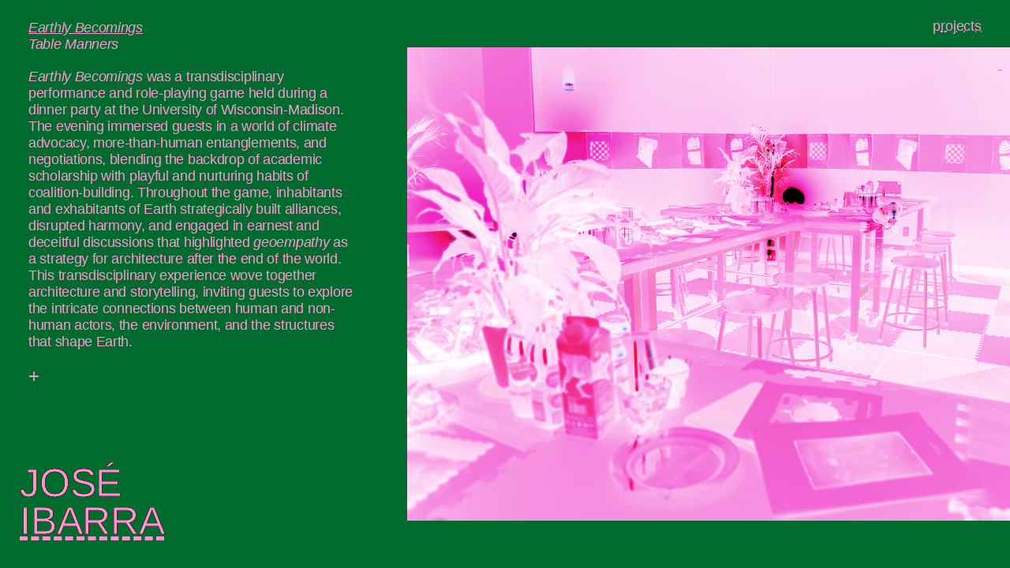

--- FILE ---
content_type: text/html; charset=UTF-8
request_url: http://www.joseibarra.com/projects/earthly-becomings
body_size: 3068
content:
<!-- Last edit 12/26/23 by Bianca Ibarlucea -->
<!DOCTYPE html>
<html lang="en">

<head>
  <meta charset="utf-8">
  <meta name="viewport" content="width=device-width,initial-scale=1.0">
  <title>
    José Ibarra |
    earthly becomings  </title>
  <link href="http://www.joseibarra.com/assets/css/reset.css" rel="stylesheet">
<link href="http://www.joseibarra.com/assets/css/index.css" rel="stylesheet">
<link href="http://www.joseibarra.com/assets/css/templates/note.css" rel="stylesheet">  <link rel="shortcut icon" type="image/x-icon" href="http://www.joseibarra.com/favicon.ico">
  <link rel="apple-touch-icon" sizes="180x180" href="/apple-touch-icon.png">
  <link rel="icon" type="image/png" sizes="32x32" href="/favicon-32x32.png">
  <link rel="icon" type="image/png" sizes="16x16" href="/favicon-16x16.png">
  <link rel="manifest" href="/site.webmanifest">
</head>

<body>



  <main class="main">
    <div class="wrapper">
<div class="project">

    <!-- notes navigation -->
    <section class="project-about">
        <div class="note-text">
            <p><em><u>Earthly Becomings</u><br>Table Manners</em></p><p><em>Earthly Becomings</em> was a transdisciplinary performance and role-playing game held during a dinner party at the University of Wisconsin-Madison. The evening immersed guests in a world of climate advocacy, more-than-human entanglements, and negotiations, blending the backdrop of academic scholarship with playful and nurturing habits of coalition-building. Throughout the game, inhabitants and exhabitants of Earth strategically built alliances, disrupted harmony, and engaged in earnest and deceitful discussions that highlighted <em>geoempathy</em> as a strategy for architecture after the end of the world. This transdisciplinary experience wove together architecture and storytelling, inviting guests to explore the intricate connections between human and non-human actors, the environment, and the structures that shape Earth.</p><div class="hidden-content" style="display: none;"><p><a href="http://www.tablemanners.online" target="_blank" rel="noreferrer">Table Manners</a> is a series of academically engaging events that prioritizes bringing people together in unexpected ways that foster connection and interaction. Together, faculty, students, practitioners, theorists, and others partake in discussions through formats including, but not limited to dinner parties, picnics, games of musical chairs, performances, and more. The series also entails a series of closed-doors sessions—intimate conversations that encourage guests to discuss ideas that are not typically discussed in public, but which can lead to thoughtful collective action. Together, these sessions propose new forms of architecture through events, happenings, and other spatial detours.</p><p><em>Location</em><br>Madison, WI</p><p><em>Project Type</em><br>Performance and Role-playing Game</p></div>            <button id="showMoreBtnProject">+</button>
        </div>
    </section>

    <!-- note details -->


    <!-- project media  -->
    <section class="image-container">
        <div class="note-images">
            <img class="note-media-item" src="http://www.joseibarra.com/media/pages/projects/earthly-becomings/0f478c6ad6-1713805551/011-mr.png" alt="011-mr.png"><img class="note-media-item" src="http://www.joseibarra.com/media/pages/projects/earthly-becomings/84628288dd-1711389372/img_3659.png" alt="img_3659.png"><img class="note-media-item" src="http://www.joseibarra.com/media/pages/projects/earthly-becomings/789d38e75a-1713805490/001-mr.png" alt="001-mr.png"><img class="note-media-item" src="http://www.joseibarra.com/media/pages/projects/earthly-becomings/eb3cf361b8-1711389373/img_3661.png" alt="img_3661.png"><img class="note-media-item" src="http://www.joseibarra.com/media/pages/projects/earthly-becomings/62c9f3db2a-1713805502/004-mr.png" alt="004-mr.png"><img class="note-media-item" src="http://www.joseibarra.com/media/pages/projects/earthly-becomings/6d6ba424c9-1713805529/008-mr.png" alt="008-mr.png"><img class="note-media-item" src="http://www.joseibarra.com/media/pages/projects/earthly-becomings/899c4e6df3-1711389377/img_3675.png" alt="img_3675.png"><img class="note-media-item" src="http://www.joseibarra.com/media/pages/projects/earthly-becomings/d72ae3cb85-1713805522/007-mr.png" alt="007-mr.png"><img class="note-media-item" src="http://www.joseibarra.com/media/pages/projects/earthly-becomings/60234d7343-1713805508/005-mr.png" alt="005-mr.png"><img class="note-media-item" src="http://www.joseibarra.com/media/pages/projects/earthly-becomings/35fbead399-1713805515/006-mr.png" alt="006-mr.png"><img class="note-media-item" src="http://www.joseibarra.com/media/pages/projects/earthly-becomings/313d317d22-1713805536/009-mr.png" alt="009-mr.png"><img class="note-media-item" src="http://www.joseibarra.com/media/pages/projects/earthly-becomings/6ed5520069-1711389392/img_3693.png" alt="img_3693.png"><img class="note-media-item" src="http://www.joseibarra.com/media/pages/projects/earthly-becomings/94cf584faa-1713805544/010-mr.png" alt="010-mr.png"><img class="note-media-item" src="http://www.joseibarra.com/media/pages/projects/earthly-becomings/ea703565a4-1711389377/img_3677.png" alt="img_3677.png"><img class="note-media-item" src="http://www.joseibarra.com/media/pages/projects/earthly-becomings/19f124c7e4-1711389382/img_3681.png" alt="img_3681.png">        </div>
    </section>
</div>

<a class="jose-ibarra" href="http://www.joseibarra.com">
    <h1>
        josé <br><span class="underline">ibarra</span>
    </h1>
</a>



<!-- Your other HTML content here... -->
<div class="projects-list" style="display: none;">
    <div class="list-inside-container">
        <div class="tags_container">
    <div class="tag-filters">
     
             
                    <a href="#!" class="tag" data-filter="curatorial">
                curatorial            </a>
            
                    <a href="#!" class="tag" data-filter="design">
                design            </a>
            
                    <a href="#!" class="tag" data-filter="teaching">
                teaching            </a>
            
                    <a href="#!" class="tag" data-filter="writing">
                writing            </a>
            
          <!-- Reset Button -->

  <a href="#!" id="all" class="tag show-all" >all</a>

    </div>

</div>
        <!-- List of projects -->
        <ul class="ul-containter">

            <li class="note" data-tags="design">
                       <a href="http://www.joseibarra.com/projects/transferring-through-ruins">transferring through ruins</a>
                     </li><li class="note" data-tags="design">
                       <a href="http://www.joseibarra.com/projects/moray-and-the-inca-cosmology">moray and the inca cosmology</a>
                     </li><li class="note" data-tags="design">
                       <a href="http://www.joseibarra.com/projects/uncertain-grounds">uncertain grounds</a>
                     </li><li class="note" data-tags="writing">
                       <a href="http://www.joseibarra.com/projects/werewolf">werewolf</a>
                     </li><li class="note" data-tags="writing">
                       <a href="http://www.joseibarra.com/projects/geoempathy">geoempathy: architecture, time, and the anthropocene</a>
                     </li><li class="note" data-tags="design">
                       <a href="http://www.joseibarra.com/projects/casa-akamba">casa akamba</a>
                     </li><li class="note" data-tags="design, curatorial">
                       <a href="http://www.joseibarra.com/projects/table-manners">table manners</a>
                     </li><li class="note" data-tags="design, curatorial">
                       <a href="http://www.joseibarra.com/projects/landscape-awakening">landscape awakening</a>
                     </li><li class="note" data-tags="design, curatorial">
                       <a href="http://www.joseibarra.com/projects/earthly-becomings">earthly becomings</a>
                     </li><li class="note" data-tags="design, teaching">
                       <a href="http://www.joseibarra.com/projects/rain-check">rain check</a>
                     </li><li class="note" data-tags="curatorial">
                       <a href="http://www.joseibarra.com/projects/too-fast-too-slow">too fast too slow</a>
                     </li><li class="note" data-tags="design">
                       <a href="http://www.joseibarra.com/projects/linear-city">linear city</a>
                     </li><li class="note" data-tags="design">
                       <a href="http://www.joseibarra.com/projects/objet-petit-a">objet petit a</a>
                     </li><li class="note" data-tags="design">
                       <a href="http://www.joseibarra.com/projects/para-church">para-church</a>
                     </li><li class="note" data-tags="design">
                       <a href="http://www.joseibarra.com/projects/generacji-polska">generacji polska</a>
                     </li><li class="note" data-tags="design">
                       <a href="http://www.joseibarra.com/projects/platonic-starfish">platonic starfish</a>
                     </li><li class="note" data-tags="design">
                       <a href="http://www.joseibarra.com/projects/parasite">parasite</a>
                     </li><li class="note" data-tags="design">
                       <a href="http://www.joseibarra.com/projects/mollometsi-cabin">mollometsi cabin</a>
                     </li><li class="note" data-tags="design">
                       <a href="http://www.joseibarra.com/projects/casa-libertad">casa libertad</a>
                     </li><li class="note" data-tags="design">
                       <a href="http://www.joseibarra.com/projects/additive-void">additive void</a>
                     </li><li class="note" data-tags="design, curatorial">
                       <a href="http://www.joseibarra.com/projects/bauhaus">do vending machines dream of electric pink gum pops</a>
                     </li><li class="note" data-tags="design, curatorial">
                       <a href="http://www.joseibarra.com/projects/digesting-materiality">digesting materiality</a>
                     </li><li class="note" data-tags="design, curatorial">
                       <a href="http://www.joseibarra.com/projects/model-united-constituencies">model united constituencies</a>
                     </li><li class="note" data-tags="design, curatorial">
                       <a href="http://www.joseibarra.com/projects/bikkies-with-bonner">bikkies with bonner</a>
                     </li><li class="note" data-tags="design, curatorial">
                       <a href="http://www.joseibarra.com/projects/beyond-repair">beyond repair</a>
                     </li><li class="note" data-tags="design, curatorial">
                       <a href="http://www.joseibarra.com/projects/housing-geostories">housing geostories</a>
                     </li><li class="note" data-tags="design, curatorial">
                       <a href="http://www.joseibarra.com/projects/town-and-gown">town and gown, a pop up archive</a>
                     </li><li class="note" data-tags="design, curatorial">
                       <a href="http://www.joseibarra.com/projects/under-the-table">under the table</a>
                     </li><li class="note" data-tags="writing">
                       <a href="http://www.joseibarra.com/projects/cornell-journal-of-architecture">cornell journal of architecture</a>
                     </li><li class="note" data-tags="writing">
                       <a href="http://www.joseibarra.com/projects/pidgin">pidgin</a>
                     </li><li class="note" data-tags="teaching">
                       <a href="http://www.joseibarra.com/projects/andean-ecologies-cosmologies-and-fictions">andean ecologies, cosmologies, and fictions</a>
                     </li><li class="note" data-tags="teaching">
                       <a href="http://www.joseibarra.com/projects/powers-of-time">powers of time</a>
                     </li><li class="note" data-tags="teaching">
                       <a href="http://www.joseibarra.com/projects/denver-low-rise">denver low-rise: new domestic forms of collective living</a>
                     </li><li class="note" data-tags="teaching">
                       <a href="http://www.joseibarra.com/projects/housing-matters">housing matters</a>
                     </li><li class="note" data-tags="teaching">
                       <a href="http://www.joseibarra.com/projects/designing-objects-relationships-and-environments">designing objects, relationships, and environments</a>
                     </li><li class="note" data-tags="teaching">
                       <a href="http://www.joseibarra.com/projects/buildings-cities-and-climate">buildings, cities, and climate</a>
                     </li><li class="note" data-tags="teaching">
                       <a href="http://www.joseibarra.com/projects/cu-denver-lecture-series">cu denver lecture series</a>
                     </li>

        </ul>
    </div>
</div>
<nav class="home-menu menu two">
    <a href="#!" class="show-projects">Projects</a>


</nav>



</div>
</main>


<script src="http://www.joseibarra.com/assets/js/index.js"></script>
<script src="http://www.joseibarra.com/assets/js/templates/note.js"></script>
</body>

</html><!-- <script src="/assets/js/templates/projects.js"></script> -->

--- FILE ---
content_type: text/css
request_url: http://www.joseibarra.com/assets/css/reset.css
body_size: 266
content:
*, *::before, *::after {
  box-sizing: border-box;
}
* {
  margin: 0;
}
body {
  line-height: 1.5;
  -webkit-font-smoothing: antialiased;
}
img, picture, video, canvas, svg {
  display: block;
  max-width: 100%;
}
input, button, textarea, select {
  font: inherit;
}
p, h1, h2, h3, h4, h5, h6 {
  overflow-wrap: break-word;
}
#root, #__next {
  isolation: isolate;
}


--- FILE ---
content_type: text/css
request_url: http://www.joseibarra.com/assets/css/index.css
body_size: 3003
content:
/* Last Edit: Bianca 12.26.23 2pm*/
* {
  margin: 0;
  padding: 0;
}

:root {
  --padding: 36px;
  --wordmark-height: 38px;
  --color-black: #000;
  --color-white: #fff;
  --color-grey: #777;
  --color-light: #efefef;
  --color-text: var(--color-black);
  --color-text-grey: var(--color-grey);
  --color-background: var(--color-white);
  --color-code-light-grey: #cacbd1;
  --color-code-comment: #a9aaad;
  --color-code-white: #c5c9c6;
  --color-code-red: #d16464;
  --color-code-orange: #de935f;
  --color-code-yellow: #f0c674;
  --color-code-green: #a7bd68;
  --color-code-aqua: #8abeb7;
  --color-code-blue: #7e9abf;
  --color-code-purple: #b294bb;
  --font-family-sans-serif: "Arial", sans-serif;
}

/* [hidden] {
  display: none;
} */


html {

  font-family: var(--font-family-sans-serif);
  color: var(--color-text);
  background: var(--color-background);
}

img {
  width: 100%;
}

nav.menu {
  right: -1.5rem;
  z-index: 100;
  font-size: 18px;

  text-transform: lowercase;
  margin-left: 35px;
  text-orientation: mixed;
  letter-spacing: -0.15px;
  word-spacing: 3rem;
}



nav.menu a:first-child {
  /* margin-inline-end: 1rem; */
}

nav.menu a {
  text-decoration-line: underline;
  text-decoration-style: dashed;
  text-decoration-thickness: .12rem;
  text-underline-offset: .50rem;
}

nav.menu a:hover {
  text-decoration: none;
}



/* Initially hide the projects list */
.projects-list {
  display: none;
  /* margin-block-end: 25px; */
  box-shadow: 0px 4px 4px 0px #00000040;

  position: fixed;
  /* or absolute, depending on your layout */
  top: 0;
  right: 0;
  /* margin-inline-end: var(--padding); */

  /* padding-inline-start: 30px; */
  /* margin-block-end: 30px; */
  background: white;
  /* backdrop-filter: blur(5px); */
  padding-inline-end: 35px;

  padding: 1em;
  /* height: 100vh; */
  width: 20vw;
  /* margin-top: 20px; */

  /* or any other value */
  /* overflow-y: auto; */
  /* in case the list is longer than the max-height */
  z-index: 1001;
  /* Should be higher than .menu.two */
}


/* tag filtering */
/* .show-all {
  display: block;
  position: relative;

} */

a#all.show-all {
  /* margin-bottom: 20px; */
  display: block;

  /* font-size: larger; */
}

.projects-list .tags_container {
  display: flex;
  position: relative;
  background-color: white;

  /* justify-content: end; */
  /* flex-wrap: wrap; */
  /* padding-top: 20px; */

  /* align-items: flex-start; */
  /* background-color: pink; */
  /* margin-block-start: 20px; */
  /* background-color: white; */
  height: fit-content;
}

.projects-list .tag-filters {
  /* background-color: white; */
  padding-block-end: 25px;

  /* position: fixed; */
  /* top: 0; */
  /* padding-top: 20px; */
  justify-content: end;
  z-index: 5;
  /* color: white;
  mix-blend-mode: difference; */
  font-size: 18px;
  /* padding-left: 18px; */
}

.tag-filters a {
  margin-right: 18px;
  /* padding-bottom: 30px; */

}



.projects-list .tag:link {
  text-decoration-line: underline;
  text-decoration-style: dashed;
  text-decoration-thickness: .12rem;
  text-underline-offset: .30rem;


}



.projects-list .tag:hover {
  text-decoration: none;

}

.projects-list .tag.active {
  /* filter: blur(4px); */
  text-decoration: none;
  /* font-style: oblique; */


}


.note {
  display: block;
  position: relative;
  /* background-color: #7e9abf; */
  max-width: 100%;
  /* font-family: 'Courier New', Courier, monospace; */
}
.list-inside-container {
  display: flex;
  flex-direction: column;
  height: 100%;
  /* background-color: #8abeb7; */
  overflow-y: scroll;
}
/* Styling for the list items inside the projects list */

.projects-list ul {
  
  position: relative;
  overflow-y: scroll;
  height: 100vh;
  margin-block-start: 100px;
  list-style: none;
  /* color: #333; */

 
  /* color: white;
  mix-blend-mode: difference; */
  margin: 0;
  max-width: 80%;
  font-size: 15px;
  padding-bottom: 70%;
  -ms-overflow-style: none;
    /* IE 11 */

  scrollbar-width: none;

    /* margin-inline-start:60px; */
}

.projects-list ul::-webkit-scrollbar {
  display: none; /* Chrome, Safari */
  scrollbar-width: none;

}

.projects-list li {
  /* color: white;
  mix-blend-mode: difference; */
  position: relative;
  /* overflow-y: scroll; */
  /* font-size: smaller; */
  line-height: 110%;
  /* padding-block-end: 50px; */

  margin: 0;
  padding: 0;
  margin-bottom: 7px;
  /* Add some padding to each item */
}

.projects-list li a {
  text-decoration: none;

  /* Color for the links */
  display: block;
  /* Make the link occupy the full list item space */
}

.projects-list li a:link {
  text-decoration: none;

 
}
.projects-list li a:hover {
font-style: oblique;

}

/* If you want to style the link that shows/hides the projects list */
.show-projects {
  cursor: pointer;
  /* Add additional styles here */
}

.home-menu.menu.two {
  position: fixed;
  top: 0;
  right: 0;
  margin-inline-end: var(--padding);
  margin-top: 20px;
}


/* .menu.two {
  position: fixed;
  top: 0;
  right: 0;
  margin-inline-end: var(--padding);
  margin-top: 20px;
} */

body {
  padding-inline: var(--padding);
  max-width: 100vw;
  margin: 0 auto;
  position: relative;
  /* font-size: 2rem; */
  font-size: 20px;
  letter-spacing: -0.3px;
}

li {
  list-style: none;
}

a {
  color: currentColor;
  text-decoration: none;
}

button {
  font: inherit;
  background: none;
  border: 0;
  color: currentColor;
  cursor: pointer;
}

strong,
b {
  font-weight: 600;
}

small {
  font-size: inherit;
  color: var(--color-text-grey);
}



.wrapper {
  width: inherit;
  max-width: 100%;
  height: fit-content;
  max-height: 100%;
}

.jose-ibarra {

  position: fixed;
  bottom: 0;
  left: 0;
  padding-inline-start: var(--padding);
  margin-block-end: var(--padding);
  line-height: 235%;
  /* letter-spacing: -0.85px; */

}

.jose-ibarra h1 {
  font-weight: normal;
  color: transparent;
  /* -webkit-text-fill-color: transparent; */
  -webkit-text-stroke: .8px black;
  text-transform: uppercase;
  font-size: 50px;
  letter-spacing: -0.25px;
}

.underline {
  text-decoration-line: underline;
  text-decoration-style: dashed;
  text-decoration-thickness: .145rem;
  text-underline-offset: .3rem;
  text-decoration-color: black;

}

span.underline:hover {
  text-decoration: none;
}

/* BEGIN MEDIA QUERY */
@media(max-width: 70em) {
  .projects-list {
    /* margin-top: 20px; */
    width: 28vw;
    /* margin-right: 20px; */
  }

 
}

@media (max-width: 80em) {
  html {
    background-color: rgb(0, 107, 47);

  }
  nav.menu.two {
    position: fixed;
    text-transform: lowercase;
    margin-block-end: 30px;
    margin-inline-end: 36px;
    bottom: 0;
    right: 0;
    z-index: 1000;
    color: white;
    mix-blend-mode: difference;
    /* position: fixed;
    bottom: 0;
    left: 0;
    
    margin-inline-start: 20%;
    margin-block-end: var(--padding); */
  }
.jose-ibarra {
  mix-blend-mode: difference;
  padding-inline-start: 25px;
}
  .jose-ibarra h1 {
    /* font-size: 34px; */
    line-height: 3rem;
    -webkit-text-stroke: 0.5px black;
    letter-spacing: -1.5%;
    color: white;
  }
  .underline {
    text-decoration-line: underline;
    text-decoration-style: dashed;
    text-decoration-thickness: .145rem;
    text-underline-offset: .3rem;
    text-decoration-color: rgb(255, 255, 255);
    mix-blend-mode: difference;

  }
}

@media (max-width: 60em) {
  html {
    background-color: rgb(0, 0, 0);

  }
  body {
    --padding: 1.5rem;
    font-size: 15px;
    /* padding-inline-start: 0; */
    height: fit-content;
  }

  /* .wrapper {
    height: 100dvh;
  } */

  .jose-ibarra {
    font-size: 54px;
    letter-spacing: -2.5%;
    line-height: 2rem;
    padding-top: 0%;
    /* padding-inline-start: 0; */
    margin-block-end: 25px;
  }

  .jose-ibarra h1 {
    font-size: 34px;
    -webkit-text-stroke: 0.5px black;
    letter-spacing: -1.5%;
    line-height: 2rem;

  }

  .underline {
    text-decoration-line: underline;
    text-decoration-style: dashed;
    text-decoration-thickness: .135rem;
    text-underline-offset: .3rem;

  }


  nav.home-menu.menu.two a {
    position: fixed;
    bottom: 0;
    right: 0;
    margin-block-end: 25px;

    margin-inline-end: var(--padding);

    margin-top: 20px;
  }

  .projects-list {
    display: none;
    /* margin-top: 20px; */
    align-items: flex-end;
    align-content: flex-end;
    position: fixed;
    margin-top: 0;

    /* or absolute, depending on your layout */
    padding-top: 25px;
    padding-bottom: 0;
    bottom: 0;
    right: 0;
    /* padding-inline-start: 30px; */
    /* margin-block-end: 30px; */
    width: 35vw;
    /* background: white; */
    /* or any color that fits your design */
    /* border: 1px solid #ccc; */
    padding: 1em 1em 0 1em;
    /* box-shadow: 0 2px 5px rgba(0, 0, 0, 0.2); */
    /* optional, for a subtle shadow */
    max-height: 100%;
    /* or any other value */
    /* overflow-y: auto; */
    /* in case the list is longer than the max-height */
    z-index: 1001;
    /* Should be higher than .menu.two */
  }
  .list-inside-container {
    display: flex;
    flex-direction: column;
    height: 100%;
    /* background-color: #8abeb7; */
    overflow-y: scroll;

  }
  .list-inside-container>div {
    order: 2;
  }
  .projects-list ul {
    order: 1;
    overflow-y: scroll;
    align-items: flex-start;
    padding-block-start: 10px;
    position: relative;
    list-style: none;
    color: #333;
    margin: 0;
    max-width: 90%;
    font-size: 15px;
    padding-bottom: 30%;

    margin-block-end: 45px;
    /* padding-block-end: 20px; */
  }




  .projects-list .tags_container {
    display: flex;
    position: relative;

  }

  .projects-list .tag-filters {
    display: flex;
    bottom: 0;
    right: 0;
    /* position: fixed; */
    /* margin-bottom: 25px; */
    margin-right: 25px;
    /* flex-wrap: wrap; */
    align-content: space-between;
    flex-wrap: wrap-reverse;
justify-content: flex-start;
    font-size: 18px;

  }

  a#all.show-all {
    margin-bottom: 0;
    display: block;
    order: 1;


  }

  .tag-filters a {
    order: 2;
    margin-right: 10px;
    /* margin-left: 10px; */
  }

}

@media (max-width: 50em) {
  .jose-ibarra {
    color: transparent;
    mix-blend-mode: normal;
    color: transparent;
  }

  .jose-ibarra h1{
    mix-blend-mode: normal;
    color: white;
  }
  .underline {
    text-decoration-line: underline;
    text-decoration-style: dashed;
    text-decoration-thickness: .145rem;
    text-underline-offset: .3rem;
    text-decoration-color: rgb(255, 255, 255) ;
  
  }
}

@media screen and (max-width: 40em) and (min-width: 31em) {

  html {
    background-color: rgb(255, 255, 255);

  }
  .projects-list {
    width: 45vw;
    /* background-color: #7e9abf; */
  }

  .projects-list ul {
    font-size: 13px;

  }

  .projects-list .tag-filters {
    /* display: flex; */

    /* position: fixed; */
    /* margin-bottom: 25px;
  margin-right: 25px; */
    /* align-content: space-between; */
    font-size: 15px;

  }

  .projects-list .tag:link {
    text-decoration-line: underline;
    text-decoration-style: dashed;
    text-decoration-thickness: .10rem;
    text-underline-offset: .30rem;


  }
  .underline {
    text-decoration-line: underline;
    text-decoration-style: dashed;
    text-decoration-thickness: .145rem;
    text-underline-offset: .3rem;
    text-decoration-color: rgb(0, 0, 0) ;
  
  }
}
@media (max-width: 40em) {
  html {
    background-color: rgb(255, 255, 255);

  }
}
@media screen and (max-width: 30em) {

  
  .jose-ibarra h1 {
    font-size: 28px;
    line-height: 100%;
    color: transparent;

    -webkit-text-stroke: 0.5px black;
    letter-spacing: -1.5%;
    /* color: white; */
    /* mix-blend-mode: difference; */
  }

  .underline {
  text-decoration-line: underline;
  text-decoration-style: dashed;
  text-decoration-thickness: .145rem;
  text-underline-offset: .3rem;
  text-decoration-color: rgb(0, 0, 0) ;



}
  .projects-list .tag:link {
    text-decoration-line: underline;
    text-decoration-style: dashed;
    text-decoration-thickness: .10rem;
    text-underline-offset: .30rem;


  }

  nav.menu {
    right: -1.5rem;
    z-index: 100;
    font-size: 15px;
    text-transform: lowercase;
    margin-left: 35px;
    text-orientation: mixed;
    letter-spacing: -0.15px;
    word-spacing: 3rem;
  }

  /* Initially hide the projects list */
  .projects-list {
    display: none;
    align-items: flex-end;
    align-content: flex-end;
    /* display: flex; */
    /* flex-direction: column; */
    position: fixed;
    margin-top: 0;
    /* padding: 1em; */

    padding-top: 25px;
    padding-bottom: 0;
    bottom: 0;
    right: 0;
    /* top: 0; */
    background: white;

    height: 100vh;
    max-width: 70vw;
    min-width: 65vw;
    /* or any other value */
    /* overflow-y: auto; */
    /* in case the list is longer than the max-height */
    z-index: 1001;
    /* Should be higher than .menu.two */
  }


  .home-menu.menu.two {
    position: fixed;
    top: 0;
    right: 0;
    margin-inline-end: var(--padding);
    margin-top: 0;
  }

/* ul.ul-container {

} */


  .list-inside-container {
    display: flex;
    flex-direction: column;
    height: 100%;
    /* background-color: #8abeb7; */
    overflow-y: scroll;

  }

  .list-inside-container>div {
    order: 2;
  }

  .projects-list ul {
    order: 1;
    overflow-y: scroll;
    align-items: flex-start;
    position: relative;
    list-style: none;
    color: #333;
    margin: 0;
    max-width: 90%;
    font-size: 13px;
    padding-block-end: 20px;
  }




  .projects-list .tags_container {
    display: flex;
    position: relative;

  }

  .projects-list .tag-filters {
    display: flex;
    bottom: 0;
    right: 0;
    /* position: fixed; */
    /* margin-bottom: 25px; */
    margin-right: 25px;
    align-content: space-between;
    font-size: 15px;

  }

  a#all.show-all {
    margin-bottom: 0;
    display: block;
    order: 1;


  }

  .tag-filters a {
    order: 2;
    margin-right: 10px;
  }

}

--- FILE ---
content_type: text/css
request_url: http://www.joseibarra.com/assets/css/templates/note.css
body_size: 1720
content:
/* Last Edit: Bianca 1.8.24 6:15pm*/
/* Last Edit: Bianca 1.5.24 6:50pm*/
/* Last edit: Bianca 12.26.23 5pm */
/* Last Edit: Bianca 12.26.23 2pm */

body {
  /* padding-inline-start: 36px; */
  padding: 0;
}

.project {
  display: flex;
  justify-content: space-between;
  padding-block-start: 25px;
  /* margin-top: 25px; */
}

p a {
  /* text-decoration-line: underline;
  text-decoration-style: dashed;
  text-decoration-thickness: .12rem;
  text-underline-offset: .50rem; */
  text-decoration-line: underline;
  text-decoration-style: dashed;
  line-height: 1rem;
}
.hidden-content {
  display: none;
  pointer-events: none;
  /* This is crucial as it ensures that when hidden-content is not displayed, it doesn't block pointer events */

}


#showMoreBtnProject {
  cursor: pointer;
  font-size: x-large;
  pointer-events: auto;
  /* Ensure this is clickable */

  /* additional styles for the button if needed */
}

.project-about {
  position: fixed;
  top:0;
  width: 63vw;
  display: flex;
  flex: 0% 0% 63%;
  padding-block-start: 25px;
  padding-inline-start: 25px;
  flex-direction: column;
  letter-spacing: -1%;
  line-height: 1.3em;
  
  height: calc(100vh - 5.5 * var(--padding));

  overflow-y: scroll;
  color: white;
  mix-blend-mode: difference;
  -ms-overflow-style: none;
  /* IE 11 */
  scrollbar-width: none;
  /* Firefox 64 */
  /* Add this line */
  /* pointer-events: none; */

}

/* Then, you need to re-enable pointer events for any interactive elements inside .project-about */
/* .project-about *:not(.hidden-content) {
  pointer-events: auto;
} */

/*hide scroll bar*/
.project-about::-webkit-scrollbar {
  display: none;
}


.note-text {
  font-size: 15px;
  line-height: 125%;

  /* background-color: rgb(162, 1, 28); */
}

.project-about p {
  margin-bottom: 15px;
}

.image-container {
  position: fixed;
  top: 0;
  bottom: 0;
  right: 0;
  z-index: -1;
  width: calc(100%); /* Adjust this to the width you want */
  display: flex;
  flex-direction: row;
     /* This height will be fixed regardless of the viewport */
/* height: 30em; */
  justify-content: center; 
  /* This will center the images horizontally */
  align-items: center; /* This will center the images vertically */
  overflow-x: scroll; /* This allows scrolling if the images overflow */
  overflow-y: hidden; /* This prevents vertical scrolling */
  padding: 20px; /* You had separate padding, I combined it here for simplicity */
        /* padding-inline-start: 40%; */

}

.note-images {
  position: relative;
  left: 40%;
  width: fit-content;
  display: flex;
  align-items: flex-start; /* This will align images in the center vertically */
  justify-content: start; /* This will align images in the center horizontally */
  height: 30em; /* Fixed height for all images */
  flex-wrap: nowrap; /* Prevents the images from wrapping */
      /* padding-inline-start: 40%; */

}

.note-images .note-media-item {

  height: 100%; /* This will make sure all images have the same height */
  width: auto; /* This will maintain the image aspect ratio */
  /* object-fit: contain; This will prevent images from stretching */
  margin-right: 20px; /* This adds space to the right of each image */
  /* Remove the margin if you don't want space between images */
}




/* Other styles remain unchanged */
@media (max-width: 80em) {
  .note-images img {
    filter: invert(100%);

  }
}
@media (max-width: 60em) {
  .note-images img {
  filter: invert(100%);
}
}
@media (min-width: 50em) {
  .project-about {
    position: fixed;
  
    width: 35vw;
    display: flex;
    flex: 0% 0% 35%;
    flex-direction: column;
    letter-spacing: -1%;
    line-height: 1.3em;
    padding-inline-start: 36px;
    height: calc(100vh - 5.5 * var(--padding));
    overflow: scroll;
    color: white;
    mix-blend-mode: difference;
    -ms-overflow-style: none;
    /* IE 11 */
    scrollbar-width: none;
    /* Firefox 64 */
  }

  /* .image-container {
    display: flex;
    flex-direction: row;
    position: fixed;
    height: 100vh;
    justify-content: center;
    z-index: -1;
    height: 100vh;
  } */

  .note-images {
    /* flex: 1; */

    position: relative;
    /* padding-block-start: 50vw; */
    /* padding-inline-start: 40%; */
    /* padding-inline-end: 30px; */
    width: 100%;
   height: 30em;
    /* overflow-x: scroll; */
  }

  .note-images img {
    /* position: relative; */
    /* padding: 1em; */
max-width: 100%;
    /* height: 100%; */

    /* allowing the width to adjust automatically */
    /* object-fit: contain; */
    /* ensures the aspect ratio is maintained */
    /* margin: auto; */
    /* sometimes this helps with older browsers */
  }
  img {
    max-width: 100%;

  }

  .note-text {
    font-size: 20px;
    line-height: 125%;

    margin-bottom: 20px;
  }
  .project-about p {
    font-size: 20px;
    line-height: 125%;

    margin-bottom: 20px;
  }

}

@media (min-width: 30em) {

  .project-about  p {
    font-size: 18px;
    line-height: 1.20em;

    margin-bottom: 20px;
  }
 
}

@media (max-width: 40em) {

  .note-images {
    left: 70%;  }
  .note-images img {
    filter: none;
    /* object-fit: contain; */
    
  }
  .note-images .note-media-item {
    object-fit: contain;
  }
}

@media (max-width: 30em) {

  .note-images {
left: 70%;  }
  .note-images img {
    filter: none;
    object-fit: contain;
    
  }

  .project-about {
    height: calc(100vh - 4.5 * var(--wordmark-height));

  }

  .note-images .note-media-item {
    object-fit: contain;
  }
}


--- FILE ---
content_type: text/javascript
request_url: http://www.joseibarra.com/assets/js/templates/note.js
body_size: 610
content:
// document.addEventListener('DOMContentLoaded', function() {
//     var showMoreBtnProject = document.getElementById("showMoreBtnProject");
//     if (showMoreBtnProject) {
//       showMoreBtnProject.addEventListener("click", function() {
//         var hiddenContent = document.querySelector(".hidden-content");
//         if (hiddenContent.style.display === "none" || hiddenContent.style.display === "") {
//             hiddenContent.style.display = "block";
//             this.innerText = "-";
//         } else {
//             hiddenContent.style.display = "none";
//             this.innerText = "+";
//         }
//       });
//     }
//   });
  


// document.addEventListener('DOMContentLoaded', function() {
//   var showMoreBtnProject = document.getElementById("showMoreBtnProject");
//   var hiddenContent = document.querySelector(".hidden-content");

//   if (showMoreBtnProject) {
//       showMoreBtnProject.addEventListener("click", function(event) {
//           event.stopPropagation(); // Prevent this click from being captured by the document event listener
//           if (hiddenContent.style.display === "none" || hiddenContent.style.display === "") {
//               hiddenContent.style.display = "block";
//               this.innerText = "-";
//           } else {
//               hiddenContent.style.display = "none";
//               this.innerText = "+";
//           }
//       });
//   }

//   // Hide .hidden-content when clicking outside
//   document.addEventListener("click", function(event) {
//       var isClickInside = hiddenContent.contains(event.target) || showMoreBtnProject.contains(event.target);

//       if (!isClickInside && hiddenContent.style.display === "block") {
//           hiddenContent.style.display = "none";
//           if (showMoreBtnProject) {
//               showMoreBtnProject.innerText = "+";
//           }
//       }
//   });
// });


document.addEventListener('DOMContentLoaded', function() {
    var showMoreBtnProject = document.getElementById("showMoreBtnProject");
    var hiddenContent = document.querySelector(".hidden-content");
  
    if (showMoreBtnProject) {
        showMoreBtnProject.addEventListener("click", function(event) {
            event.stopPropagation(); // Prevent this click from being captured by the document event listener
            if (hiddenContent.style.display === "none" || hiddenContent.style.display === "") {
                hiddenContent.style.display = "block";
                hiddenContent.style.pointerEvents = "auto"; // Allow pointer events when visible
                this.innerText = "-";
            } else {
                hiddenContent.style.display = "none";
                hiddenContent.style.pointerEvents = "none"; // Disable pointer events when not visible
                this.innerText = "+";
            }
        });
    }
  
    document.addEventListener("click", function(event) {
        var isClickInside = hiddenContent.contains(event.target) || showMoreBtnProject.contains(event.target);
  
        if (!isClickInside && hiddenContent.style.display === "block") {
            hiddenContent.style.display = "none";
            hiddenContent.style.pointerEvents = "none"; // Disable pointer events when not visible
            if (showMoreBtnProject) {
                showMoreBtnProject.innerText = "+";
            }
        }
    });
  });
  

--- FILE ---
content_type: text/javascript
request_url: http://www.joseibarra.com/assets/js/index.js
body_size: 858
content:
document.addEventListener('DOMContentLoaded', function() {
    var showProjectsLink = document.querySelector('.show-projects');
    var projectsList = document.querySelector('.projects-list');
    var showAllButton = document.querySelector('.show-all'); // The Show All button
    var tagLinks = document.querySelectorAll('.tag'); // All tag elements

    // Function to toggle the projects list display
    function toggleProjectsList() {
        projectsList.style.display = (projectsList.style.display === 'none') ? 'flex' : 'none';
    }

    // Function to filter notes by tag
    function filterNotes(filter) {
        console.log('Filtering with:', filter);
        document.querySelectorAll('.note').forEach(function(note) {
            var tags = note.dataset.tags.split(', ');
            console.log(note, tags); // Log each note and its tags array
            if (tags.includes(filter) || filter === 'all') {
                note.style.display = ''; // Show the note
            } else {
                note.style.display = 'none'; // Hide the note
            }
        });
    }

    // Function to manage active tag class
    function setActiveTag(activeTagElement) {
        tagLinks.forEach(function(tagLink) {
            tagLink.classList.remove('active'); // Remove active class from all tags
        });
        activeTagElement.classList.add('active'); // Add active class to clicked tag
    }

    // Event listener for the show projects link
    if (showProjectsLink) {
        showProjectsLink.addEventListener('click', function(event) {
            event.preventDefault();
            toggleProjectsList();
        });
    }

    // Event listener for clicks outside the projects list
    document.addEventListener('click', function(event) {
        var isClickInside = projectsList.contains(event.target) || showProjectsLink.contains(event.target);
        if (!isClickInside && projectsList.style.display === 'flex') {
            projectsList.style.display = 'none';
        }
    });

    // Listen for clicks on tag filters and set active class
    tagLinks.forEach(function(tagLink) {
        tagLink.addEventListener('click', function(event) {
            event.preventDefault();
            var filter = this.dataset.filter;
            console.log('Filtering by tag:', filter); // This should log the clicked tag
            filterNotes(filter); // Apply the filter
            setActiveTag(this); // Set the clicked tag as active
        });
    });

    // Reset filter and active class when the Show All button is clicked
    if (showAllButton) {
        showAllButton.addEventListener('click', function(event) {
            event.preventDefault();
            filterNotes('all'); // Reset the filter to show all notes
            setActiveTag(null); // Remove active class from all tags
        });
    }
});
